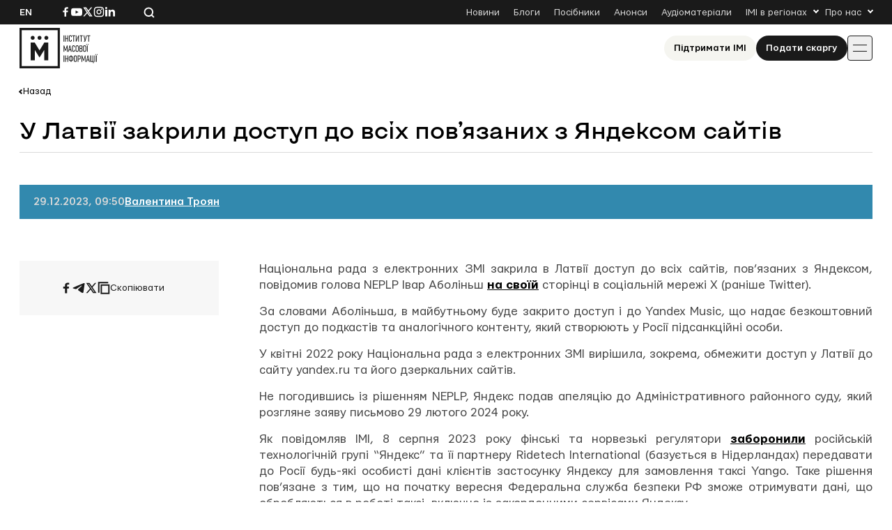

--- FILE ---
content_type: text/html; charset=UTF-8
request_url: https://imi.org.ua/news/u-latviyi-zakryly-dostup-do-vsih-pov-yazanyh-z-yandeksom-sajtiv-i58106
body_size: 13683
content:

<!doctype html>
<html lang="uk-UA">
<head>
	<meta charset="UTF-8">
	<meta name="viewport" content="width=device-width, initial-scale=1">
	<link rel="profile" href="https://gmpg.org/xfn/11">

	<meta name='robots' content='index, follow, max-image-preview:large, max-snippet:-1, max-video-preview:-1' />

	<!-- This site is optimized with the Yoast SEO plugin v26.8 - https://yoast.com/product/yoast-seo-wordpress/ -->
	<title>У Латвії закрили доступ до всіх пов&#039;язаних з Яндексом сайтів</title>
	<link rel="canonical" href="https://imi.org.ua/news/u-latviyi-zakryly-dostup-do-vsih-pov-yazanyh-z-yandeksom-sajtiv-i58106" />
	<meta property="og:locale" content="uk_UA" />
	<meta property="og:type" content="article" />
	<meta property="og:title" content="У Латвії закрили доступ до всіх пов&#039;язаних з Яндексом сайтів" />
	<meta property="og:description" content="Національна рада з електронних ЗМІ закрила в Латвії доступ до всіх сайтів, пов&#8217;язаних з Яндексом, повідомив голова NEPLP Івар Аболіньш на своїй сторінці в соціальній мережі X (раніше Twitter). За словами Аболіньша, в майбутньому буде закрито доступ і до Yandex Music, що надає безкоштовний доступ до подкастів та аналогічного контенту, який створюють у Росії підсанкційні [&hellip;]" />
	<meta property="og:url" content="https://imi.org.ua/news/u-latviyi-zakryly-dostup-do-vsih-pov-yazanyh-z-yandeksom-sajtiv-i58106" />
	<meta property="og:site_name" content="Інститут масової інформації" />
	<meta property="article:publisher" content="https://www.facebook.com/imi.org.ua/" />
	<meta property="article:modified_time" content="2025-08-21T21:39:45+00:00" />
	<meta property="og:image" content="https://imi.org.ua/wp-content/uploads/2025/08/fb-post.jpg" />
	<meta property="og:image:width" content="1200" />
	<meta property="og:image:height" content="630" />
	<meta property="og:image:type" content="image/jpeg" />
	<meta name="twitter:card" content="summary_large_image" />
	<script type="application/ld+json" class="yoast-schema-graph">{"@context":"https://schema.org","@graph":[{"@type":"WebPage","@id":"https://imi.org.ua/news/u-latviyi-zakryly-dostup-do-vsih-pov-yazanyh-z-yandeksom-sajtiv-i58106","url":"https://imi.org.ua/news/u-latviyi-zakryly-dostup-do-vsih-pov-yazanyh-z-yandeksom-sajtiv-i58106","name":"У Латвії закрили доступ до всіх пов'язаних з Яндексом сайтів","isPartOf":{"@id":"https://imi.org.ua/#website"},"datePublished":"2023-12-29T07:50:53+00:00","dateModified":"2025-08-21T21:39:45+00:00","breadcrumb":{"@id":"https://imi.org.ua/news/u-latviyi-zakryly-dostup-do-vsih-pov-yazanyh-z-yandeksom-sajtiv-i58106#breadcrumb"},"inLanguage":"uk-UA","potentialAction":[{"@type":"ReadAction","target":["https://imi.org.ua/news/u-latviyi-zakryly-dostup-do-vsih-pov-yazanyh-z-yandeksom-sajtiv-i58106"]}]},{"@type":"BreadcrumbList","@id":"https://imi.org.ua/news/u-latviyi-zakryly-dostup-do-vsih-pov-yazanyh-z-yandeksom-sajtiv-i58106#breadcrumb","itemListElement":[{"@type":"ListItem","position":1,"name":"Home","item":"https://imi.org.ua/"},{"@type":"ListItem","position":2,"name":"Новини","item":"https://imi.org.ua/news"},{"@type":"ListItem","position":3,"name":"У Латвії закрили доступ до всіх пов&#8217;язаних з Яндексом сайтів"}]},{"@type":"WebSite","@id":"https://imi.org.ua/#website","url":"https://imi.org.ua/","name":"Інституту Масової Інформації","description":"Інститут масової інформаці","publisher":{"@id":"https://imi.org.ua/#organization"},"potentialAction":[{"@type":"SearchAction","target":{"@type":"EntryPoint","urlTemplate":"https://imi.org.ua/?s={search_term_string}"},"query-input":{"@type":"PropertyValueSpecification","valueRequired":true,"valueName":"search_term_string"}}],"inLanguage":"uk-UA"},{"@type":"Organization","@id":"https://imi.org.ua/#organization","name":"Інститут Масової Інформації","alternateName":"IMI","url":"https://imi.org.ua/","logo":{"@type":"ImageObject","inLanguage":"uk-UA","@id":"https://imi.org.ua/#/schema/logo/image/","url":"https://imi.org.ua/wp-content/uploads/2025/06/cropped-favicon.png","contentUrl":"https://imi.org.ua/wp-content/uploads/2025/06/cropped-favicon.png","width":512,"height":512,"caption":"Інститут Масової Інформації"},"image":{"@id":"https://imi.org.ua/#/schema/logo/image/"},"sameAs":["https://www.facebook.com/imi.org.ua/","https://www.instagram.com/"]}]}</script>
	<!-- / Yoast SEO plugin. -->


<link rel='dns-prefetch' href='//www.googletagmanager.com' />
<link rel="alternate" type="application/rss+xml" title="Інститут масової інформації &raquo; Feed" href="https://imi.org.ua/feed" />
<link rel="alternate" type="application/rss+xml" title="Інститут масової інформації &raquo; Comments Feed" href="https://imi.org.ua/comments/feed" />
<link rel="alternate" type="application/rss+xml" title="Інститут масової інформації &raquo; У Латвії закрили доступ до всіх пов&#8217;язаних з Яндексом сайтів Comments Feed" href="https://imi.org.ua/news/u-latviyi-zakryly-dostup-do-vsih-pov-yazanyh-z-yandeksom-sajtiv-i58106/feed" />
<style id='wp-img-auto-sizes-contain-inline-css'>
img:is([sizes=auto i],[sizes^="auto," i]){contain-intrinsic-size:3000px 1500px}
/*# sourceURL=wp-img-auto-sizes-contain-inline-css */
</style>
<link rel='stylesheet' id='dashicons-css' href='https://imi.org.ua/wp-includes/css/dashicons.min.css?ver=6.9' media='all' />
<link rel='stylesheet' id='post-views-counter-frontend-css' href='https://imi.org.ua/wp-content/plugins/post-views-counter/css/frontend.min.css?ver=1.6.0' media='all' />
<style id='wp-emoji-styles-inline-css'>

	img.wp-smiley, img.emoji {
		display: inline !important;
		border: none !important;
		box-shadow: none !important;
		height: 1em !important;
		width: 1em !important;
		margin: 0 0.07em !important;
		vertical-align: -0.1em !important;
		background: none !important;
		padding: 0 !important;
	}
/*# sourceURL=wp-emoji-styles-inline-css */
</style>
<style id='wp-block-library-inline-css'>
:root{--wp-block-synced-color:#7a00df;--wp-block-synced-color--rgb:122,0,223;--wp-bound-block-color:var(--wp-block-synced-color);--wp-editor-canvas-background:#ddd;--wp-admin-theme-color:#007cba;--wp-admin-theme-color--rgb:0,124,186;--wp-admin-theme-color-darker-10:#006ba1;--wp-admin-theme-color-darker-10--rgb:0,107,160.5;--wp-admin-theme-color-darker-20:#005a87;--wp-admin-theme-color-darker-20--rgb:0,90,135;--wp-admin-border-width-focus:2px}@media (min-resolution:192dpi){:root{--wp-admin-border-width-focus:1.5px}}.wp-element-button{cursor:pointer}:root .has-very-light-gray-background-color{background-color:#eee}:root .has-very-dark-gray-background-color{background-color:#313131}:root .has-very-light-gray-color{color:#eee}:root .has-very-dark-gray-color{color:#313131}:root .has-vivid-green-cyan-to-vivid-cyan-blue-gradient-background{background:linear-gradient(135deg,#00d084,#0693e3)}:root .has-purple-crush-gradient-background{background:linear-gradient(135deg,#34e2e4,#4721fb 50%,#ab1dfe)}:root .has-hazy-dawn-gradient-background{background:linear-gradient(135deg,#faaca8,#dad0ec)}:root .has-subdued-olive-gradient-background{background:linear-gradient(135deg,#fafae1,#67a671)}:root .has-atomic-cream-gradient-background{background:linear-gradient(135deg,#fdd79a,#004a59)}:root .has-nightshade-gradient-background{background:linear-gradient(135deg,#330968,#31cdcf)}:root .has-midnight-gradient-background{background:linear-gradient(135deg,#020381,#2874fc)}:root{--wp--preset--font-size--normal:16px;--wp--preset--font-size--huge:42px}.has-regular-font-size{font-size:1em}.has-larger-font-size{font-size:2.625em}.has-normal-font-size{font-size:var(--wp--preset--font-size--normal)}.has-huge-font-size{font-size:var(--wp--preset--font-size--huge)}.has-text-align-center{text-align:center}.has-text-align-left{text-align:left}.has-text-align-right{text-align:right}.has-fit-text{white-space:nowrap!important}#end-resizable-editor-section{display:none}.aligncenter{clear:both}.items-justified-left{justify-content:flex-start}.items-justified-center{justify-content:center}.items-justified-right{justify-content:flex-end}.items-justified-space-between{justify-content:space-between}.screen-reader-text{border:0;clip-path:inset(50%);height:1px;margin:-1px;overflow:hidden;padding:0;position:absolute;width:1px;word-wrap:normal!important}.screen-reader-text:focus{background-color:#ddd;clip-path:none;color:#444;display:block;font-size:1em;height:auto;left:5px;line-height:normal;padding:15px 23px 14px;text-decoration:none;top:5px;width:auto;z-index:100000}html :where(.has-border-color){border-style:solid}html :where([style*=border-top-color]){border-top-style:solid}html :where([style*=border-right-color]){border-right-style:solid}html :where([style*=border-bottom-color]){border-bottom-style:solid}html :where([style*=border-left-color]){border-left-style:solid}html :where([style*=border-width]){border-style:solid}html :where([style*=border-top-width]){border-top-style:solid}html :where([style*=border-right-width]){border-right-style:solid}html :where([style*=border-bottom-width]){border-bottom-style:solid}html :where([style*=border-left-width]){border-left-style:solid}html :where(img[class*=wp-image-]){height:auto;max-width:100%}:where(figure){margin:0 0 1em}html :where(.is-position-sticky){--wp-admin--admin-bar--position-offset:var(--wp-admin--admin-bar--height,0px)}@media screen and (max-width:600px){html :where(.is-position-sticky){--wp-admin--admin-bar--position-offset:0px}}

/*# sourceURL=wp-block-library-inline-css */
</style><style id='global-styles-inline-css'>
:root{--wp--preset--aspect-ratio--square: 1;--wp--preset--aspect-ratio--4-3: 4/3;--wp--preset--aspect-ratio--3-4: 3/4;--wp--preset--aspect-ratio--3-2: 3/2;--wp--preset--aspect-ratio--2-3: 2/3;--wp--preset--aspect-ratio--16-9: 16/9;--wp--preset--aspect-ratio--9-16: 9/16;--wp--preset--color--black: #000000;--wp--preset--color--cyan-bluish-gray: #abb8c3;--wp--preset--color--white: #ffffff;--wp--preset--color--pale-pink: #f78da7;--wp--preset--color--vivid-red: #cf2e2e;--wp--preset--color--luminous-vivid-orange: #ff6900;--wp--preset--color--luminous-vivid-amber: #fcb900;--wp--preset--color--light-green-cyan: #7bdcb5;--wp--preset--color--vivid-green-cyan: #00d084;--wp--preset--color--pale-cyan-blue: #8ed1fc;--wp--preset--color--vivid-cyan-blue: #0693e3;--wp--preset--color--vivid-purple: #9b51e0;--wp--preset--gradient--vivid-cyan-blue-to-vivid-purple: linear-gradient(135deg,rgb(6,147,227) 0%,rgb(155,81,224) 100%);--wp--preset--gradient--light-green-cyan-to-vivid-green-cyan: linear-gradient(135deg,rgb(122,220,180) 0%,rgb(0,208,130) 100%);--wp--preset--gradient--luminous-vivid-amber-to-luminous-vivid-orange: linear-gradient(135deg,rgb(252,185,0) 0%,rgb(255,105,0) 100%);--wp--preset--gradient--luminous-vivid-orange-to-vivid-red: linear-gradient(135deg,rgb(255,105,0) 0%,rgb(207,46,46) 100%);--wp--preset--gradient--very-light-gray-to-cyan-bluish-gray: linear-gradient(135deg,rgb(238,238,238) 0%,rgb(169,184,195) 100%);--wp--preset--gradient--cool-to-warm-spectrum: linear-gradient(135deg,rgb(74,234,220) 0%,rgb(151,120,209) 20%,rgb(207,42,186) 40%,rgb(238,44,130) 60%,rgb(251,105,98) 80%,rgb(254,248,76) 100%);--wp--preset--gradient--blush-light-purple: linear-gradient(135deg,rgb(255,206,236) 0%,rgb(152,150,240) 100%);--wp--preset--gradient--blush-bordeaux: linear-gradient(135deg,rgb(254,205,165) 0%,rgb(254,45,45) 50%,rgb(107,0,62) 100%);--wp--preset--gradient--luminous-dusk: linear-gradient(135deg,rgb(255,203,112) 0%,rgb(199,81,192) 50%,rgb(65,88,208) 100%);--wp--preset--gradient--pale-ocean: linear-gradient(135deg,rgb(255,245,203) 0%,rgb(182,227,212) 50%,rgb(51,167,181) 100%);--wp--preset--gradient--electric-grass: linear-gradient(135deg,rgb(202,248,128) 0%,rgb(113,206,126) 100%);--wp--preset--gradient--midnight: linear-gradient(135deg,rgb(2,3,129) 0%,rgb(40,116,252) 100%);--wp--preset--font-size--small: 13px;--wp--preset--font-size--medium: 20px;--wp--preset--font-size--large: 36px;--wp--preset--font-size--x-large: 42px;--wp--preset--spacing--20: 0.44rem;--wp--preset--spacing--30: 0.67rem;--wp--preset--spacing--40: 1rem;--wp--preset--spacing--50: 1.5rem;--wp--preset--spacing--60: 2.25rem;--wp--preset--spacing--70: 3.38rem;--wp--preset--spacing--80: 5.06rem;--wp--preset--shadow--natural: 6px 6px 9px rgba(0, 0, 0, 0.2);--wp--preset--shadow--deep: 12px 12px 50px rgba(0, 0, 0, 0.4);--wp--preset--shadow--sharp: 6px 6px 0px rgba(0, 0, 0, 0.2);--wp--preset--shadow--outlined: 6px 6px 0px -3px rgb(255, 255, 255), 6px 6px rgb(0, 0, 0);--wp--preset--shadow--crisp: 6px 6px 0px rgb(0, 0, 0);}:where(.is-layout-flex){gap: 0.5em;}:where(.is-layout-grid){gap: 0.5em;}body .is-layout-flex{display: flex;}.is-layout-flex{flex-wrap: wrap;align-items: center;}.is-layout-flex > :is(*, div){margin: 0;}body .is-layout-grid{display: grid;}.is-layout-grid > :is(*, div){margin: 0;}:where(.wp-block-columns.is-layout-flex){gap: 2em;}:where(.wp-block-columns.is-layout-grid){gap: 2em;}:where(.wp-block-post-template.is-layout-flex){gap: 1.25em;}:where(.wp-block-post-template.is-layout-grid){gap: 1.25em;}.has-black-color{color: var(--wp--preset--color--black) !important;}.has-cyan-bluish-gray-color{color: var(--wp--preset--color--cyan-bluish-gray) !important;}.has-white-color{color: var(--wp--preset--color--white) !important;}.has-pale-pink-color{color: var(--wp--preset--color--pale-pink) !important;}.has-vivid-red-color{color: var(--wp--preset--color--vivid-red) !important;}.has-luminous-vivid-orange-color{color: var(--wp--preset--color--luminous-vivid-orange) !important;}.has-luminous-vivid-amber-color{color: var(--wp--preset--color--luminous-vivid-amber) !important;}.has-light-green-cyan-color{color: var(--wp--preset--color--light-green-cyan) !important;}.has-vivid-green-cyan-color{color: var(--wp--preset--color--vivid-green-cyan) !important;}.has-pale-cyan-blue-color{color: var(--wp--preset--color--pale-cyan-blue) !important;}.has-vivid-cyan-blue-color{color: var(--wp--preset--color--vivid-cyan-blue) !important;}.has-vivid-purple-color{color: var(--wp--preset--color--vivid-purple) !important;}.has-black-background-color{background-color: var(--wp--preset--color--black) !important;}.has-cyan-bluish-gray-background-color{background-color: var(--wp--preset--color--cyan-bluish-gray) !important;}.has-white-background-color{background-color: var(--wp--preset--color--white) !important;}.has-pale-pink-background-color{background-color: var(--wp--preset--color--pale-pink) !important;}.has-vivid-red-background-color{background-color: var(--wp--preset--color--vivid-red) !important;}.has-luminous-vivid-orange-background-color{background-color: var(--wp--preset--color--luminous-vivid-orange) !important;}.has-luminous-vivid-amber-background-color{background-color: var(--wp--preset--color--luminous-vivid-amber) !important;}.has-light-green-cyan-background-color{background-color: var(--wp--preset--color--light-green-cyan) !important;}.has-vivid-green-cyan-background-color{background-color: var(--wp--preset--color--vivid-green-cyan) !important;}.has-pale-cyan-blue-background-color{background-color: var(--wp--preset--color--pale-cyan-blue) !important;}.has-vivid-cyan-blue-background-color{background-color: var(--wp--preset--color--vivid-cyan-blue) !important;}.has-vivid-purple-background-color{background-color: var(--wp--preset--color--vivid-purple) !important;}.has-black-border-color{border-color: var(--wp--preset--color--black) !important;}.has-cyan-bluish-gray-border-color{border-color: var(--wp--preset--color--cyan-bluish-gray) !important;}.has-white-border-color{border-color: var(--wp--preset--color--white) !important;}.has-pale-pink-border-color{border-color: var(--wp--preset--color--pale-pink) !important;}.has-vivid-red-border-color{border-color: var(--wp--preset--color--vivid-red) !important;}.has-luminous-vivid-orange-border-color{border-color: var(--wp--preset--color--luminous-vivid-orange) !important;}.has-luminous-vivid-amber-border-color{border-color: var(--wp--preset--color--luminous-vivid-amber) !important;}.has-light-green-cyan-border-color{border-color: var(--wp--preset--color--light-green-cyan) !important;}.has-vivid-green-cyan-border-color{border-color: var(--wp--preset--color--vivid-green-cyan) !important;}.has-pale-cyan-blue-border-color{border-color: var(--wp--preset--color--pale-cyan-blue) !important;}.has-vivid-cyan-blue-border-color{border-color: var(--wp--preset--color--vivid-cyan-blue) !important;}.has-vivid-purple-border-color{border-color: var(--wp--preset--color--vivid-purple) !important;}.has-vivid-cyan-blue-to-vivid-purple-gradient-background{background: var(--wp--preset--gradient--vivid-cyan-blue-to-vivid-purple) !important;}.has-light-green-cyan-to-vivid-green-cyan-gradient-background{background: var(--wp--preset--gradient--light-green-cyan-to-vivid-green-cyan) !important;}.has-luminous-vivid-amber-to-luminous-vivid-orange-gradient-background{background: var(--wp--preset--gradient--luminous-vivid-amber-to-luminous-vivid-orange) !important;}.has-luminous-vivid-orange-to-vivid-red-gradient-background{background: var(--wp--preset--gradient--luminous-vivid-orange-to-vivid-red) !important;}.has-very-light-gray-to-cyan-bluish-gray-gradient-background{background: var(--wp--preset--gradient--very-light-gray-to-cyan-bluish-gray) !important;}.has-cool-to-warm-spectrum-gradient-background{background: var(--wp--preset--gradient--cool-to-warm-spectrum) !important;}.has-blush-light-purple-gradient-background{background: var(--wp--preset--gradient--blush-light-purple) !important;}.has-blush-bordeaux-gradient-background{background: var(--wp--preset--gradient--blush-bordeaux) !important;}.has-luminous-dusk-gradient-background{background: var(--wp--preset--gradient--luminous-dusk) !important;}.has-pale-ocean-gradient-background{background: var(--wp--preset--gradient--pale-ocean) !important;}.has-electric-grass-gradient-background{background: var(--wp--preset--gradient--electric-grass) !important;}.has-midnight-gradient-background{background: var(--wp--preset--gradient--midnight) !important;}.has-small-font-size{font-size: var(--wp--preset--font-size--small) !important;}.has-medium-font-size{font-size: var(--wp--preset--font-size--medium) !important;}.has-large-font-size{font-size: var(--wp--preset--font-size--large) !important;}.has-x-large-font-size{font-size: var(--wp--preset--font-size--x-large) !important;}
/*# sourceURL=global-styles-inline-css */
</style>

<style id='classic-theme-styles-inline-css'>
/*! This file is auto-generated */
.wp-block-button__link{color:#fff;background-color:#32373c;border-radius:9999px;box-shadow:none;text-decoration:none;padding:calc(.667em + 2px) calc(1.333em + 2px);font-size:1.125em}.wp-block-file__button{background:#32373c;color:#fff;text-decoration:none}
/*# sourceURL=/wp-includes/css/classic-themes.min.css */
</style>
<link rel='stylesheet' id='imi-style-css' href='https://imi.org.ua/wp-content/themes/imi/style.min.css?ver=1762870288' media='all' />
<script id="wpml-cookie-js-extra">
var wpml_cookies = {"wp-wpml_current_language":{"value":"uk","expires":1,"path":"/"}};
var wpml_cookies = {"wp-wpml_current_language":{"value":"uk","expires":1,"path":"/"}};
//# sourceURL=wpml-cookie-js-extra
</script>
<script src="https://imi.org.ua/wp-content/plugins/sitepress-multilingual-cms/res/js/cookies/language-cookie.js?ver=486900" id="wpml-cookie-js" defer data-wp-strategy="defer"></script>
<script id="post-views-counter-frontend-js-before">
var pvcArgsFrontend = {"mode":"js","postID":78230,"requestURL":"https:\/\/imi.org.ua\/wp-admin\/admin-ajax.php","nonce":"73cb913a87","dataStorage":"cookies","multisite":false,"path":"\/","domain":""};

//# sourceURL=post-views-counter-frontend-js-before
</script>
<script src="https://imi.org.ua/wp-content/plugins/post-views-counter/js/frontend.min.js?ver=1.6.0" id="post-views-counter-frontend-js"></script>
<script src="https://imi.org.ua/wp-includes/js/jquery/jquery.min.js?ver=3.7.1" id="jquery-core-js"></script>
<script src="https://imi.org.ua/wp-includes/js/jquery/jquery-migrate.min.js?ver=3.4.1" id="jquery-migrate-js"></script>
<script id="wpso-front-scripts-js-extra">
var wpso = {"ajaxurl":"https://imi.org.ua/wp-admin/admin-ajax.php","nonce":"559960428f","user_items":[]};
//# sourceURL=wpso-front-scripts-js-extra
</script>
<script src="https://imi.org.ua/wp-content/plugins/wp-sort-order/js/front-scripts.js?ver=2026011053" id="wpso-front-scripts-js"></script>
<meta name="generator" content="WordPress 6.9" />
<meta name="generator" content="WPML ver:4.8.6 stt:1,54;" />
<meta name="generator" content="Site Kit by Google 1.167.0" /><meta name="generator" content="performance-lab 4.0.1; plugins: ">
<script type="text/javascript">
		   var ajaxurl = "https://imi.org.ua/wp-admin/admin-ajax.php";
		   var lang = "uk";
		 </script><link rel="icon" href="https://imi.org.ua/wp-content/uploads/2025/06/favicon-150x150.png" sizes="32x32" />
<link rel="icon" href="https://imi.org.ua/wp-content/uploads/2025/06/favicon.png" sizes="192x192" />
<link rel="apple-touch-icon" href="https://imi.org.ua/wp-content/uploads/2025/06/favicon.png" />
<meta name="msapplication-TileImage" content="https://imi.org.ua/wp-content/uploads/2025/06/favicon.png" />
    
    <!-- Google tag (gtag.js) -->
    <script async src="https://www.googletagmanager.com/gtag/js?id=G-P66Y1Z174V"></script>
    <script>
      window.dataLayer = window.dataLayer || [];
      function gtag(){dataLayer.push(arguments);}
      gtag('js', new Date());

      gtag('config', 'G-P66Y1Z174V');
    </script>

	<meta name="google-site-verification" content="aNwCKwxj6nZUA5Rq03hz8BBP0H0dEE0FiHIMj1jGuLY" />
</head>

<body class="wp-singular news-template-default single single-news postid-78230 wp-theme-imi">

<div id="page" class="wrapper">
	<a class="skip-link screen-reader-text" href="#content">
		Skip to content	</a>

	<header class="header">
		<div class="header__topbar">
			<div class="header__container">
				<div class="header__inner header__inner--topbar">
					<div class="header__lang">
						<a class="header__lang-item" href="https://imi.org.ua/en">En</a>					</div>
					<div class="header__sn">
													
							<a href="https://www.facebook.com/imi.org.ua/" target="_blank">
								<svg width="16" height="16">
									<use xlink:href="https://imi.org.ua/wp-content/themes/imi/img/icons.svg?ver=1760601658#facebook-i"></use>
								</svg>
								<span class="screen-reader-text">Посилання на Facebook</span>
							</a>
																			
							<a href="https://www.youtube.com/@imiukraine" target="_blank">
								<svg width="16" height="16">
									<use xlink:href="https://imi.org.ua/wp-content/themes/imi/img/icons.svg?ver=1760601658#youtube-i"></use>
								</svg>
								<span class="screen-reader-text">Посилання на YouTube</span>
							</a>
																			
							<a href="https://x.com/imiukraine" target="_blank">
								<svg width="16" height="16">
									<use xlink:href="https://imi.org.ua/wp-content/themes/imi/img/icons.svg?ver=1760601658#twitter-i"></use>
								</svg>
								<span class="screen-reader-text">Посилання на Twitter</span>
							</a>
																			
							<a href="https://www.instagram.com/imi.org.ua" target="_blank">
								<svg width="16" height="16">
									<use xlink:href="https://imi.org.ua/wp-content/themes/imi/img/icons.svg?ver=1760601658#instagram-i"></use>
								</svg>
								<span class="screen-reader-text">Посилання на Instagram</span>
							</a>
																			
							<a href="https://www.linkedin.com/company/imi-org-ua/" target="_blank">
								<svg width="16" height="16">
									<use xlink:href="https://imi.org.ua/wp-content/themes/imi/img/icons.svg?ver=1760601658#linkedin-i"></use>
								</svg>
								<span class="screen-reader-text">Посилання на Linkedin</span>
							</a>
											</div>

					<div class="header__search">
						<svg class="search-icon-js" width="16" height="16">
							<use xlink:href="https://imi.org.ua/wp-content/themes/imi/img/icons.svg?ver=1760601658#search-i"></use>
						</svg>
						<span>Пошук по сайту</span>
					</div>

											<nav class="secondary-menu">
							<ul id="secondary-menu" class="menu"><li id="menu-item-1404" class="menu-item menu-item-type-post_type_archive menu-item-object-news menu-item-1404"><a href="https://imi.org.ua/news">Новини</a></li>
<li id="menu-item-1405" class="menu-item menu-item-type-post_type_archive menu-item-object-blogs menu-item-1405"><a href="https://imi.org.ua/blogs">Блоги</a></li>
<li id="menu-item-1406" class="menu-item menu-item-type-post_type_archive menu-item-object-books menu-item-1406"><a href="https://imi.org.ua/books">Посібники</a></li>
<li id="menu-item-1401" class="menu-item menu-item-type-post_type_archive menu-item-object-announcements menu-item-1401"><a href="https://imi.org.ua/announcements">Анонси</a></li>
<li id="menu-item-110486" class="menu-item menu-item-type-taxonomy menu-item-object-audiomaterials menu-item-110486"><a href="https://imi.org.ua/audiomaterials/player">Аудіоматеріали</a></li>
<li id="menu-item-48" class="menu-item menu-item-type-custom menu-item-object-custom menu-item-has-children menu-item-48"><a href="#">IMI в регіонах</a>
<ul class="sub-menu">
	<li id="menu-item-110422" class="menu-item menu-item-type-taxonomy menu-item-object-post_tag menu-item-110422"><a href="https://imi.org.ua/news/ukraine/crimea-region/">Автономна Республіка Крим</a></li>
	<li id="menu-item-110425" class="menu-item menu-item-type-taxonomy menu-item-object-post_tag menu-item-110425"><a href="https://imi.org.ua/news/ukraine/vinnytsia-region/">Вінницька область</a></li>
	<li id="menu-item-110424" class="menu-item menu-item-type-taxonomy menu-item-object-post_tag menu-item-110424"><a href="https://imi.org.ua/news/ukraine/volyn-region/">Волинська область</a></li>
	<li id="menu-item-110426" class="menu-item menu-item-type-taxonomy menu-item-object-post_tag menu-item-110426"><a href="https://imi.org.ua/news/ukraine/dnipropetrovsk-region/">Дніпропетровська область</a></li>
	<li id="menu-item-110427" class="menu-item menu-item-type-taxonomy menu-item-object-post_tag menu-item-110427"><a href="https://imi.org.ua/news/ukraine/donetsk-region/">Донецька область</a></li>
	<li id="menu-item-110428" class="menu-item menu-item-type-taxonomy menu-item-object-post_tag menu-item-110428"><a href="https://imi.org.ua/news/ukraine/zhytomyr-region/">Житомирська область</a></li>
	<li id="menu-item-110429" class="menu-item menu-item-type-taxonomy menu-item-object-post_tag menu-item-110429"><a href="https://imi.org.ua/news/ukraine/zakarpattia-region/">Закарпатська область</a></li>
	<li id="menu-item-110430" class="menu-item menu-item-type-taxonomy menu-item-object-post_tag menu-item-110430"><a href="https://imi.org.ua/news/ukraine/zaporizhzhia-region/">Запорізька область</a></li>
	<li id="menu-item-110431" class="menu-item menu-item-type-taxonomy menu-item-object-post_tag menu-item-110431"><a href="https://imi.org.ua/news/ukraine/kyiv-region/">Київська область</a></li>
	<li id="menu-item-110432" class="menu-item menu-item-type-taxonomy menu-item-object-post_tag menu-item-110432"><a href="https://imi.org.ua/news/ukraine/kirovohrad-region/">Кіровоградська область</a></li>
	<li id="menu-item-110433" class="menu-item menu-item-type-taxonomy menu-item-object-post_tag menu-item-110433"><a href="https://imi.org.ua/news/ukraine/luhansk-region/">Луганська область</a></li>
	<li id="menu-item-110434" class="menu-item menu-item-type-taxonomy menu-item-object-post_tag menu-item-110434"><a href="https://imi.org.ua/news/ukraine/lviv-region/">Львівська область</a></li>
	<li id="menu-item-110435" class="menu-item menu-item-type-taxonomy menu-item-object-post_tag menu-item-110435"><a href="https://imi.org.ua/news/ukraine/mykolaiv-region/">Миколаївська область</a></li>
	<li id="menu-item-110436" class="menu-item menu-item-type-taxonomy menu-item-object-post_tag menu-item-110436"><a href="https://imi.org.ua/news/ukraine/odesa-region/">Одеська область</a></li>
	<li id="menu-item-110437" class="menu-item menu-item-type-taxonomy menu-item-object-post_tag menu-item-110437"><a href="https://imi.org.ua/news/ukraine/poltava-region/">Полтавська область</a></li>
	<li id="menu-item-110438" class="menu-item menu-item-type-taxonomy menu-item-object-post_tag menu-item-110438"><a href="https://imi.org.ua/news/ukraine/rivne-region/">Рівненська область</a></li>
	<li id="menu-item-110439" class="menu-item menu-item-type-taxonomy menu-item-object-post_tag menu-item-110439"><a href="https://imi.org.ua/news/ukraine/sumy-region/">Сумська область</a></li>
	<li id="menu-item-110440" class="menu-item menu-item-type-taxonomy menu-item-object-post_tag menu-item-110440"><a href="https://imi.org.ua/news/ukraine/ternopil-region/">Тернопільська область</a></li>
	<li id="menu-item-110441" class="menu-item menu-item-type-taxonomy menu-item-object-post_tag menu-item-110441"><a href="https://imi.org.ua/news/ukraine/kharkiv-region/">Харківська область</a></li>
	<li id="menu-item-110442" class="menu-item menu-item-type-taxonomy menu-item-object-post_tag menu-item-110442"><a href="https://imi.org.ua/news/ukraine/kherson-region/">Херсонська область</a></li>
	<li id="menu-item-110443" class="menu-item menu-item-type-taxonomy menu-item-object-post_tag menu-item-110443"><a href="https://imi.org.ua/news/ukraine/khmelnytskyi-region/">Хмельницька область</a></li>
	<li id="menu-item-110444" class="menu-item menu-item-type-taxonomy menu-item-object-post_tag menu-item-110444"><a href="https://imi.org.ua/news/ukraine/cherkasy-region/">Черкаська область</a></li>
	<li id="menu-item-110445" class="menu-item menu-item-type-taxonomy menu-item-object-post_tag menu-item-110445"><a href="https://imi.org.ua/news/ukraine/chernivtsi-region/">Чернівецька область</a></li>
	<li id="menu-item-110446" class="menu-item menu-item-type-taxonomy menu-item-object-post_tag menu-item-110446"><a href="https://imi.org.ua/news/ukraine/chernihiv-region/">Чернігівська область</a></li>
</ul>
</li>
<li id="menu-item-49" class="menu-item menu-item-type-custom menu-item-object-custom menu-item-has-children menu-item-49"><a href="#">Про нас</a>
<ul class="sub-menu">
	<li id="menu-item-83" class="menu-item menu-item-type-post_type menu-item-object-page menu-item-83"><a href="https://imi.org.ua/about">Хто ми</a></li>
	<li id="menu-item-82" class="menu-item menu-item-type-post_type menu-item-object-page menu-item-82"><a href="https://imi.org.ua/ethics">Редполітики ІМІ</a></li>
	<li id="menu-item-81" class="menu-item menu-item-type-post_type menu-item-object-page menu-item-81"><a href="https://imi.org.ua/contacts">Контакти</a></li>
</ul>
</li>
</ul>						</nav>
									</div>
			</div>
		</div>
		<div class="header__main">
			<div class="header__container">
				<div class="header__inner header__inner--main">
											
						<a href="https://imi.org.ua" class="header__logo" aria-label="On home page">
							<img src="https://imi.org.ua/wp-content/uploads/2025/06/logo-ua.svg" alt="Site logo">
						</a>
					
											<nav class="primary-menu">
							<div class="header__actions header__actions--mobile">
																	<a 
										class="header__support _ivory-btn" 
										href="https://imi.org.ua/donate/"
									>
										Підтримати ІМІ									</a>
																									<a 
										class="header__claim _black-btn" 
										href="https://forms.gle/jFLoh1JbZujrcb7P9"
									>
										Подати скаргу									</a>
															</div>

							<ul id="primary-menu" class="menu"><li id="menu-item-84" class="crimes-menu-item menu-item menu-item-type-custom menu-item-object-custom menu-item-has-children menu-item-84"><a href="#">Злочини РФ</a>
<ul class="sub-menu">
	<li id="menu-item-1407" class="menu-item menu-item-type-post_type_archive menu-item-object-russias-crimes menu-item-1407"><a href="https://imi.org.ua/russias-crimes">Медійні злочини РФ</a></li>
	<li id="menu-item-1408" class="menu-item menu-item-type-post_type_archive menu-item-object-deceased-journalists menu-item-1408"><a href="https://imi.org.ua/deceased-journalists">Список загиблих журналістів</a></li>
	<li id="menu-item-1409" class="menu-item menu-item-type-custom menu-item-object-custom menu-item-1409"><a href="https://imi.org.ua/monitorings/ukrayinski-zhurnalisty-u-poloni-rosiyi-aktualnyj-spysok-i64223">Список полонених журналістів</a></li>
</ul>
</li>
<li id="menu-item-1480" class="menu-item menu-item-type-post_type_archive menu-item-object-monitorings menu-item-has-children menu-item-1480"><a href="https://imi.org.ua/monitorings">Моніторинги</a>
<ul class="sub-menu">
	<li id="menu-item-1468" class="menu-item menu-item-type-taxonomy menu-item-object-monitoring-category menu-item-1468"><a href="https://imi.org.ua/monitorings/barometr-svobody-slova">Барометр свободи слова</a></li>
	<li id="menu-item-175423" class="menu-item menu-item-type-post_type menu-item-object-page menu-item-175423"><a href="https://imi.org.ua/doslidzhennya-standartiv">Білий список</a></li>
	<li id="menu-item-1415" class="menu-item menu-item-type-taxonomy menu-item-object-monitoring-category menu-item-1415"><a href="https://imi.org.ua/monitorings/doslidzhennya-profesijnyh-standartiv">Моніторинг стандартів</a></li>
	<li id="menu-item-1416" class="menu-item menu-item-type-taxonomy menu-item-object-monitoring-category menu-item-1416"><a href="https://imi.org.ua/monitorings/doslidzhennya-kontentu">Моніторинг контенту</a></li>
	<li id="menu-item-1467" class="menu-item menu-item-type-taxonomy menu-item-object-monitoring-category menu-item-1467"><a href="https://imi.org.ua/monitorings/fakes-and-narratives">Моніторинг дезінформації</a></li>
	<li id="menu-item-1469" class="menu-item menu-item-type-taxonomy menu-item-object-monitoring-category menu-item-1469"><a href="https://imi.org.ua/monitorings/monitoring-soczialnih-merezh">Моніторинг соціальних мереж</a></li>
	<li id="menu-item-1414" class="menu-item menu-item-type-taxonomy menu-item-object-monitoring-category menu-item-1414"><a href="https://imi.org.ua/monitorings/regionalna-analityka">Регіональна аналітика</a></li>
	<li id="menu-item-1470" class="menu-item menu-item-type-taxonomy menu-item-object-monitoring-category menu-item-1470"><a href="https://imi.org.ua/monitorings/legal-clarifications">Роз’яснення юристів</a></li>
	<li id="menu-item-1472" class="menu-item menu-item-type-taxonomy menu-item-object-monitoring-category menu-item-1472"><a href="https://imi.org.ua/monitorings/hendernyj-balans">Гендерний моніторинг</a></li>
	<li id="menu-item-1831" class="menu-item menu-item-type-taxonomy menu-item-object-monitoring-category menu-item-1831"><a href="https://imi.org.ua/monitorings/other">Інше</a></li>
	<li id="menu-item-1417" class="menu-item menu-item-type-post_type_archive menu-item-object-monitorings menu-item-1417"><a href="https://imi.org.ua/monitorings">Всі моніторинги</a></li>
</ul>
</li>
<li id="menu-item-87" class="media-menu-item menu-item menu-item-type-post_type menu-item-object-page menu-item-has-children menu-item-87"><a href="https://imi.org.ua/mediabaza">Медіабази</a>
<ul class="sub-menu">
	<li id="menu-item-1410" class="menu-item menu-item-type-post_type menu-item-object-page menu-item-1410"><a href="https://imi.org.ua/mediabaza">Медіабази ІМІ</a></li>
	<li id="menu-item-1832" class="menu-item menu-item-type-taxonomy menu-item-object-post_tag menu-item-1832"><a href="https://imi.org.ua/tag/diyalnist-mediabaz">Діяльність медіабаз</a></li>
</ul>
</li>
<li id="menu-item-1481" class="menu-item menu-item-type-post_type_archive menu-item-object-advices menu-item-has-children menu-item-1481"><a href="https://imi.org.ua/advices">Поради</a>
<ul class="sub-menu">
	<li id="menu-item-1479" class="menu-item menu-item-type-taxonomy menu-item-object-advices-category menu-item-1479"><a href="https://imi.org.ua/advices/etyka-ta-standarty">Етика та стандарти</a></li>
	<li id="menu-item-1418" class="menu-item menu-item-type-taxonomy menu-item-object-advices-category menu-item-1418"><a href="https://imi.org.ua/advices/other">Безпека</a></li>
	<li id="menu-item-1420" class="menu-item menu-item-type-taxonomy menu-item-object-advices-category menu-item-1420"><a href="https://imi.org.ua/advices/techno-help">Techno help</a></li>
	<li id="menu-item-1424" class="menu-item menu-item-type-post_type_archive menu-item-object-advices menu-item-1424"><a href="https://imi.org.ua/advices">Всі поради</a></li>
</ul>
</li>
<li id="menu-item-90" class="menu-item menu-item-type-custom menu-item-object-custom menu-item-has-children menu-item-90"><a href="#">Спецпроєкти</a>
<ul class="sub-menu">
	<li id="menu-item-1411" class="menu-item menu-item-type-custom menu-item-object-custom menu-item-1411"><a href="https://imi.org.ua/monitorings/doslidzhennya-profesijnyh-standartiv">Білий список</a></li>
	<li id="menu-item-1413" class="menu-item menu-item-type-custom menu-item-object-custom menu-item-1413"><a href="https://j-mama.imi.org.ua/">J-mama</a></li>
</ul>
</li>
</ul>
							<ul id="secondary-mobile-menu" class="secondary-mobile-menu"><li class="menu-item menu-item-type-post_type_archive menu-item-object-news menu-item-1404"><a href="https://imi.org.ua/news">Новини</a></li>
<li class="menu-item menu-item-type-post_type_archive menu-item-object-blogs menu-item-1405"><a href="https://imi.org.ua/blogs">Блоги</a></li>
<li class="menu-item menu-item-type-post_type_archive menu-item-object-books menu-item-1406"><a href="https://imi.org.ua/books">Посібники</a></li>
<li class="menu-item menu-item-type-post_type_archive menu-item-object-announcements menu-item-1401"><a href="https://imi.org.ua/announcements">Анонси</a></li>
<li class="menu-item menu-item-type-taxonomy menu-item-object-audiomaterials menu-item-110486"><a href="https://imi.org.ua/audiomaterials/player">Аудіоматеріали</a></li>
<li class="menu-item menu-item-type-custom menu-item-object-custom menu-item-has-children menu-item-48"><a href="#">IMI в регіонах</a>
<ul class="sub-menu">
	<li class="menu-item menu-item-type-taxonomy menu-item-object-post_tag menu-item-110422"><a href="https://imi.org.ua/news/ukraine/crimea-region/">Автономна Республіка Крим</a></li>
	<li class="menu-item menu-item-type-taxonomy menu-item-object-post_tag menu-item-110425"><a href="https://imi.org.ua/news/ukraine/vinnytsia-region/">Вінницька область</a></li>
	<li class="menu-item menu-item-type-taxonomy menu-item-object-post_tag menu-item-110424"><a href="https://imi.org.ua/news/ukraine/volyn-region/">Волинська область</a></li>
	<li class="menu-item menu-item-type-taxonomy menu-item-object-post_tag menu-item-110426"><a href="https://imi.org.ua/news/ukraine/dnipropetrovsk-region/">Дніпропетровська область</a></li>
	<li class="menu-item menu-item-type-taxonomy menu-item-object-post_tag menu-item-110427"><a href="https://imi.org.ua/news/ukraine/donetsk-region/">Донецька область</a></li>
	<li class="menu-item menu-item-type-taxonomy menu-item-object-post_tag menu-item-110428"><a href="https://imi.org.ua/news/ukraine/zhytomyr-region/">Житомирська область</a></li>
	<li class="menu-item menu-item-type-taxonomy menu-item-object-post_tag menu-item-110429"><a href="https://imi.org.ua/news/ukraine/zakarpattia-region/">Закарпатська область</a></li>
	<li class="menu-item menu-item-type-taxonomy menu-item-object-post_tag menu-item-110430"><a href="https://imi.org.ua/news/ukraine/zaporizhzhia-region/">Запорізька область</a></li>
	<li class="menu-item menu-item-type-taxonomy menu-item-object-post_tag menu-item-110431"><a href="https://imi.org.ua/news/ukraine/kyiv-region/">Київська область</a></li>
	<li class="menu-item menu-item-type-taxonomy menu-item-object-post_tag menu-item-110432"><a href="https://imi.org.ua/news/ukraine/kirovohrad-region/">Кіровоградська область</a></li>
	<li class="menu-item menu-item-type-taxonomy menu-item-object-post_tag menu-item-110433"><a href="https://imi.org.ua/news/ukraine/luhansk-region/">Луганська область</a></li>
	<li class="menu-item menu-item-type-taxonomy menu-item-object-post_tag menu-item-110434"><a href="https://imi.org.ua/news/ukraine/lviv-region/">Львівська область</a></li>
	<li class="menu-item menu-item-type-taxonomy menu-item-object-post_tag menu-item-110435"><a href="https://imi.org.ua/news/ukraine/mykolaiv-region/">Миколаївська область</a></li>
	<li class="menu-item menu-item-type-taxonomy menu-item-object-post_tag menu-item-110436"><a href="https://imi.org.ua/news/ukraine/odesa-region/">Одеська область</a></li>
	<li class="menu-item menu-item-type-taxonomy menu-item-object-post_tag menu-item-110437"><a href="https://imi.org.ua/news/ukraine/poltava-region/">Полтавська область</a></li>
	<li class="menu-item menu-item-type-taxonomy menu-item-object-post_tag menu-item-110438"><a href="https://imi.org.ua/news/ukraine/rivne-region/">Рівненська область</a></li>
	<li class="menu-item menu-item-type-taxonomy menu-item-object-post_tag menu-item-110439"><a href="https://imi.org.ua/news/ukraine/sumy-region/">Сумська область</a></li>
	<li class="menu-item menu-item-type-taxonomy menu-item-object-post_tag menu-item-110440"><a href="https://imi.org.ua/news/ukraine/ternopil-region/">Тернопільська область</a></li>
	<li class="menu-item menu-item-type-taxonomy menu-item-object-post_tag menu-item-110441"><a href="https://imi.org.ua/news/ukraine/kharkiv-region/">Харківська область</a></li>
	<li class="menu-item menu-item-type-taxonomy menu-item-object-post_tag menu-item-110442"><a href="https://imi.org.ua/news/ukraine/kherson-region/">Херсонська область</a></li>
	<li class="menu-item menu-item-type-taxonomy menu-item-object-post_tag menu-item-110443"><a href="https://imi.org.ua/news/ukraine/khmelnytskyi-region/">Хмельницька область</a></li>
	<li class="menu-item menu-item-type-taxonomy menu-item-object-post_tag menu-item-110444"><a href="https://imi.org.ua/news/ukraine/cherkasy-region/">Черкаська область</a></li>
	<li class="menu-item menu-item-type-taxonomy menu-item-object-post_tag menu-item-110445"><a href="https://imi.org.ua/news/ukraine/chernivtsi-region/">Чернівецька область</a></li>
	<li class="menu-item menu-item-type-taxonomy menu-item-object-post_tag menu-item-110446"><a href="https://imi.org.ua/news/ukraine/chernihiv-region/">Чернігівська область</a></li>
</ul>
</li>
<li class="menu-item menu-item-type-custom menu-item-object-custom menu-item-has-children menu-item-49"><a href="#">Про нас</a>
<ul class="sub-menu">
	<li class="menu-item menu-item-type-post_type menu-item-object-page menu-item-83"><a href="https://imi.org.ua/about">Хто ми</a></li>
	<li class="menu-item menu-item-type-post_type menu-item-object-page menu-item-82"><a href="https://imi.org.ua/ethics">Редполітики ІМІ</a></li>
	<li class="menu-item menu-item-type-post_type menu-item-object-page menu-item-81"><a href="https://imi.org.ua/contacts">Контакти</a></li>
</ul>
</li>
</ul>						</nav>
										<div class="header__actions header__actions--desktop">
													<a 
								class="header__support _ivory-btn" 
								href="https://imi.org.ua/donate/"
							>
								Підтримати ІМІ							</a>
																			<a 
								class="header__claim _black-btn" 
								href="https://forms.gle/jFLoh1JbZujrcb7P9"
							>
								Подати скаргу							</a>
											</div>
					<button type="button" class="header__burger burger-btn-js" aria-label="Іконка випадаючого меню"></button>
				</div>
			</div>
		</div>
	</header>
	
			<div class="header-search">
			<div class="header-search__container container">
				<div class="header-search__inner">
					<svg class="header-search__close" width="16" height="16">
						<use xlink:href="https://imi.org.ua/wp-content/themes/imi/img/icons.svg?ver=1760601658#cross-i"></use>
					</svg>
					<div class="header-search__tip input-tip">
						Введіть мінімум 3 символи для пошуку					</div>
					<form
						role="search"
						method="get"
						action="https://imi.org.ua/"
						class="header-search__form">

						<input
							name="s"
							type="search"
							value=""
							class="header-search__input"
							placeholder="Пошук по сайту"
						>

						<button 
							disabled 
							class="header-search__submit" 
							type="submit" 
							title="Кнопка пошуку">
							
							<svg width="16" height="16">
								<use xlink:href="https://imi.org.ua/wp-content/themes/imi/img/icons.svg?ver=1760601658#search-i"></use>
							</svg>
						</button>

						<svg class="header-search__clear" width="16" height="16">
							<use xlink:href="https://imi.org.ua/wp-content/themes/imi/img/icons.svg?ver=1760601658#cross-i"></use>
						</svg>
					</form>
				</div>
			</div>
		</div>
	
<main id="content" class="site-main article">
	<section class="article-info">
		<div class="article-info__container">
			<div class="article-info__wrap">
				
	<a class="_back-to-archive" href="https://imi.org.ua/news">
		Назад	</a>
				<div class="article-info__inner">
					<h1 class="article-info__headline">У Латвії закрили доступ до всіх пов&#8217;язаних з Яндексом сайтів</h1>

					<div class="article-info__details">
						
                        
						<div id="edit-link" class="article-info__edit-link" data-id="78230"></div>
					</div>

                    <div class="article-info__label article-info__label--ocean">
                        <time class="article-info__label-date" datetime="2023-12-29T09:50:53+02:00">
                            29.12.2023, 09:50                        </time>

								
							<div class="article-info__label-authors">
																	<a 
										class="article-info__label-author" 
										href="https://imi.org.ua/publication-author/valentyna-troyan"
									>
										Валентина Троян									</a>
															</div>
						                    </div>
				</div>
			</div>
		</div>
	</section>
							
	<article class="article-body">
		<div class="article-body__container">
            <div class="article-body__inner _border-bottom">
	            <section class="sharing-links">
	<div class="sharing-links__container">
		<div class="sharing-links__links">
			<a
				href="https://www.facebook.com/sharer/sharer.php?u=https://imi.org.ua/news/u-latviyi-zakryly-dostup-do-vsih-pov-yazanyh-z-yandeksom-sajtiv-i58106"
				class="sharing-item"
				target="_blank"
				aria-label="Поширити на Facebook"
				rel="nofollow noreferrer noopener">
				<svg>
					<use xlink:href="https://imi.org.ua/wp-content/themes/imi/img/icons.svg?ver=1760601658#facebook-i"></use>
				</svg>

				<span class="screen-reader-text">
					Поширити на Facebook				</span>
			</a>
			<a
				href="https://t.me/share/url?url=https%3A%2F%2Fimi.org.ua%2Fnews%2Fu-latviyi-zakryly-dostup-do-vsih-pov-yazanyh-z-yandeksom-sajtiv-i58106"
				class="sharing-item"
				target="_blank"
				aria-label="Поширити у Telegram"
				rel="nofollow noreferrer noopener">
				<svg>
					<use xlink:href="https://imi.org.ua/wp-content/themes/imi/img/icons.svg?ver=1760601658#telegram-i"></use>
				</svg>

				<span class="screen-reader-text">
					Поширити у Telegram				</span>
			</a>
			<a
				href="https://twitter.com/intent/tweet?url=https://imi.org.ua/news/u-latviyi-zakryly-dostup-do-vsih-pov-yazanyh-z-yandeksom-sajtiv-i58106"
				class="sharing-item"
				target="_blank"
				aria-label="Поширити на Twitter"
				rel="nofollow noreferrer noopener">
				<svg>
					<use xlink:href="https://imi.org.ua/wp-content/themes/imi/img/icons.svg?ver=1760601658#twitter-i"></use>
				</svg>

				<span class="screen-reader-text">
					Поширити на Twitter				</span>
			</a>

			<button class="sharing-links__copy" aria-label="Скопіювати посилання">
				<svg width="15" height="15" data-copy>
					<use xlink:href="https://imi.org.ua/wp-content/themes/imi/img/icons.svg?ver=1760601658#copy-i"></use>
				</svg>
				<span class="sharing-links__default-text">Скопіювати</span>
				<span class="sharing-links__copied-text">Скопіювано!</span>
				<a>https://imi.org.ua/news/u-latviyi-zakryly-dostup-do-vsih-pov-yazanyh-z-yandeksom-sajtiv-i58106</a>
			</button>
		</div>
	</div>
</section>
                
                <div class="article-content">
					<p style="text-align: justify;"><span style="font-weight: 400;">Національна рада з електронних ЗМІ закрила в Латвії доступ до всіх сайтів, пов&#8217;язаних з Яндексом, повідомив голова NEPLP Івар Аболіньш <a href="https://twitter.com/i/flow/login?redirect_after_login=%2FIvars_Abolins">на своїй</a> сторінці в соціальній мережі X (раніше Twitter).</span></p>
<p style="text-align: justify;"><span style="font-weight: 400;">За словами Аболіньша, в майбутньому буде закрито доступ і до Yandex Music, що надає безкоштовний доступ до подкастів та аналогічного контенту, який створюють у Росії підсанкційні особи.</span></p>
<p style="text-align: justify;"><span style="font-weight: 400;">У квітні 2022 року Національна рада з електронних ЗМІ вирішила, зокрема, обмежити доступ у Латвії до сайту yandex.ru та його дзеркальних сайтів.</span></p>
<p style="text-align: justify;"><span style="font-weight: 400;">Не погодившись із рішенням NEPLP, Яндекс подав апеляцію до Адміністративного районного суду, який розгляне заяву письмово 29 лютого 2024 року.</span></p>
<p style="text-align: justify;">Як повідомляв ІМІ, 8 серпня 2023 року фінські та норвезькі регулятори&nbsp;<a href="/news/finlyandiya-ta-norvegiya-zaboronyly-yandeksu-peredavaty-dani-kliyentiv-v-rosiyu-i54586">заборонили</a> російській технологічній групі &ldquo;Яндекс&rdquo; та її партнеру Ridetech International (базується в Нідерландах) передавати до Росії будь-які особисті дані клієнтів застосунку Яндексу для замовлення таксі Yango. Таке рішення пов&#8217;язане з тим, що на початку вересня Федеральна служба безпеки РФ зможе отримувати дані, що обробляються в роботі таксі, включно із закордонними сервісами Яндексу.</p>
                </div>
            </div>
		</div>
	</article>
	
    
	</main>


		<footer id="footer" class="footer">
			<div class="footer__container">
				<div class="footer__inner">
					<div class="footer__row">
						<div class="footer__col">
							<hgroup class="footer__text">
								<h4>підписка</h4>
																	<p>Хочете дізнаватися першими про нові дослідження Інституту масової інформації? Підпишіться на розсилку</p>
															</hgroup>
							
							<!-- MailChimp Form -->
							<form id="custom-mailchimp-form" class="footer__form validate">
  <div class="footer__form-fields">
    <input
        type="email"
        name="EMAIL"
        placeholder="Email"
        class="footer__form-input"
        required
    >
    <input
        type="submit"
        class="footer__form-btn _white-btn"
        value="Підписатися"
    >
  </div>
</form>

<script>
document.getElementById('custom-mailchimp-form').addEventListener('submit', function(e) {
    e.preventDefault();

    const email = encodeURIComponent(this.EMAIL.value);
    const url = `https://imi.us17.list-manage.com/subscribe?u=d8b6813987dac01babfb6a9b3&id=ce264c10d9&EMAIL=${email}`;

    window.location.href = url;
});
</script>						</div>
						<div class="footer__col">
							<hgroup class="footer__text">
								<h4>Контакти ІМІ</h4>
							</hgroup>
							<div class="footer__contacts">
																	
									<div class="footer__link">
										<a href="tel:(050) 447-70-63" target="_blank">
											(050) 447-70-63										</a>
										<svg data-copy width="16" height="16">
											<use xlink:href="https://imi.org.ua/wp-content/themes/imi/img/icons.svg?ver=1760601658#copy-i"></use>
										</svg>
										<span>Cкопійовано!</span>
									</div>
																
																	
									<div class="footer__link">
										<a href="/cdn-cgi/l/email-protection#254c4b434a654c484c0b4a57420b5044" target="_blank">
											<span class="__cf_email__" data-cfemail="dbb2b5bdb49bb2b6b2f5b4a9bcf5aeba">[email&#160;protected]</span>										</a>
										<svg data-copy width="16" height="16">
											<use xlink:href="https://imi.org.ua/wp-content/themes/imi/img/icons.svg?ver=1760601658#copy-i"></use>
										</svg>
										<span>Cкопійовано!</span>
									</div>
															</div>
															<a class="footer__more" href="https://imi.org.ua/contacts">
									Більше контактів								</a>
													</div>
					</div>
					<div class="footer__row footer__row--middle">
						<div class="footer__col">
															<nav class="footer__nav">
									<ul id="menu-%d1%84%d1%83%d1%82%d0%b5%d1%80-%d0%bc%d0%b5%d0%bd%d1%8e" class="menu"><li id="menu-item-99" class="menu-item menu-item-type-post_type menu-item-object-page menu-item-privacy-policy menu-item-99"><a rel="privacy-policy" href="https://imi.org.ua/privacy-policy">Політика конфіденційності</a></li>
<li id="menu-item-100" class="menu-item menu-item-type-post_type menu-item-object-page menu-item-100"><a href="https://imi.org.ua/ethics">Редполітики ІМІ</a></li>
<li id="menu-item-101" class="menu-item menu-item-type-post_type menu-item-object-page menu-item-101"><a href="https://imi.org.ua/about">Хто ми</a></li>
<li id="menu-item-102" class="menu-item menu-item-type-post_type menu-item-object-page menu-item-102"><a href="https://imi.org.ua/contacts">Контакти</a></li>
</ul>								</nav>
													</div>
						<div class="footer__col">
							<p class="footer__disclaimer">
								Інформація, представлена на цьому сайті, призначена виключно для ознайомлення та не є юридичною або професійною порадою. ІМІ не несе відповідальності за точність, актуальність та повноту наданих матеріалів.							</p>
						</div>
					</div>
					<div class="footer__row footer__row--bottom">
						<div class="footer__col">
															<p class="footer__copyright">
									Інститут масової інформації © 1996–2025. Відтворення та поширення інформації вітається, за умови збереження джерела. Ідентифікатор у реєстрі: R40-01250								</p>
													</div>
						<div class="footer__col">
							<div class="footer__created-by">
								Cайт створили:								<a href="https://demch.co/" target="_blank">
									<svg width="80" height="16">
										<use xlink:href="https://imi.org.ua/wp-content/themes/imi/img/icons.svg?ver=1760601658#demchco-logo"></use>
									</svg>
									<span class="screen-reader-text">
										Перейти до Demchco									</span>
								</a>
							</div>
						</div>
					</div>
				</div>
			</div>
		</footer>
	</div>

	<script data-cfasync="false" src="/cdn-cgi/scripts/5c5dd728/cloudflare-static/email-decode.min.js"></script><script type="speculationrules">
{"prefetch":[{"source":"document","where":{"and":[{"href_matches":"/*"},{"not":{"href_matches":["/wp-*.php","/wp-admin/*","/wp-content/uploads/*","/wp-content/*","/wp-content/plugins/*","/wp-content/themes/imi/*","/*\\?(.+)"]}},{"not":{"selector_matches":"a[rel~=\"nofollow\"]"}},{"not":{"selector_matches":".no-prefetch, .no-prefetch a"}}]},"eagerness":"conservative"}]}
</script>
<script src="https://imi.org.ua/wp-content/themes/imi/js/swiper-bundle.min.js" id="imi-swiper-js-js"></script>
<script src="https://imi.org.ua/wp-content/themes/imi/js/howler.core.min.js" id="imi-howler-js"></script>
<script id="imi-scripts-js-extra">
var params = {"ajaxurl":"https://imi.org.ua/wp-admin/admin-ajax.php"};
//# sourceURL=imi-scripts-js-extra
</script>
<script src="https://imi.org.ua/wp-content/themes/imi/js/site.min.js?ver=1762870427" id="imi-scripts-js"></script>
<script id="wp-emoji-settings" type="application/json">
{"baseUrl":"https://s.w.org/images/core/emoji/17.0.2/72x72/","ext":".png","svgUrl":"https://s.w.org/images/core/emoji/17.0.2/svg/","svgExt":".svg","source":{"concatemoji":"https://imi.org.ua/wp-includes/js/wp-emoji-release.min.js?ver=6.9"}}
</script>
<script type="module">
/*! This file is auto-generated */
const a=JSON.parse(document.getElementById("wp-emoji-settings").textContent),o=(window._wpemojiSettings=a,"wpEmojiSettingsSupports"),s=["flag","emoji"];function i(e){try{var t={supportTests:e,timestamp:(new Date).valueOf()};sessionStorage.setItem(o,JSON.stringify(t))}catch(e){}}function c(e,t,n){e.clearRect(0,0,e.canvas.width,e.canvas.height),e.fillText(t,0,0);t=new Uint32Array(e.getImageData(0,0,e.canvas.width,e.canvas.height).data);e.clearRect(0,0,e.canvas.width,e.canvas.height),e.fillText(n,0,0);const a=new Uint32Array(e.getImageData(0,0,e.canvas.width,e.canvas.height).data);return t.every((e,t)=>e===a[t])}function p(e,t){e.clearRect(0,0,e.canvas.width,e.canvas.height),e.fillText(t,0,0);var n=e.getImageData(16,16,1,1);for(let e=0;e<n.data.length;e++)if(0!==n.data[e])return!1;return!0}function u(e,t,n,a){switch(t){case"flag":return n(e,"\ud83c\udff3\ufe0f\u200d\u26a7\ufe0f","\ud83c\udff3\ufe0f\u200b\u26a7\ufe0f")?!1:!n(e,"\ud83c\udde8\ud83c\uddf6","\ud83c\udde8\u200b\ud83c\uddf6")&&!n(e,"\ud83c\udff4\udb40\udc67\udb40\udc62\udb40\udc65\udb40\udc6e\udb40\udc67\udb40\udc7f","\ud83c\udff4\u200b\udb40\udc67\u200b\udb40\udc62\u200b\udb40\udc65\u200b\udb40\udc6e\u200b\udb40\udc67\u200b\udb40\udc7f");case"emoji":return!a(e,"\ud83e\u1fac8")}return!1}function f(e,t,n,a){let r;const o=(r="undefined"!=typeof WorkerGlobalScope&&self instanceof WorkerGlobalScope?new OffscreenCanvas(300,150):document.createElement("canvas")).getContext("2d",{willReadFrequently:!0}),s=(o.textBaseline="top",o.font="600 32px Arial",{});return e.forEach(e=>{s[e]=t(o,e,n,a)}),s}function r(e){var t=document.createElement("script");t.src=e,t.defer=!0,document.head.appendChild(t)}a.supports={everything:!0,everythingExceptFlag:!0},new Promise(t=>{let n=function(){try{var e=JSON.parse(sessionStorage.getItem(o));if("object"==typeof e&&"number"==typeof e.timestamp&&(new Date).valueOf()<e.timestamp+604800&&"object"==typeof e.supportTests)return e.supportTests}catch(e){}return null}();if(!n){if("undefined"!=typeof Worker&&"undefined"!=typeof OffscreenCanvas&&"undefined"!=typeof URL&&URL.createObjectURL&&"undefined"!=typeof Blob)try{var e="postMessage("+f.toString()+"("+[JSON.stringify(s),u.toString(),c.toString(),p.toString()].join(",")+"));",a=new Blob([e],{type:"text/javascript"});const r=new Worker(URL.createObjectURL(a),{name:"wpTestEmojiSupports"});return void(r.onmessage=e=>{i(n=e.data),r.terminate(),t(n)})}catch(e){}i(n=f(s,u,c,p))}t(n)}).then(e=>{for(const n in e)a.supports[n]=e[n],a.supports.everything=a.supports.everything&&a.supports[n],"flag"!==n&&(a.supports.everythingExceptFlag=a.supports.everythingExceptFlag&&a.supports[n]);var t;a.supports.everythingExceptFlag=a.supports.everythingExceptFlag&&!a.supports.flag,a.supports.everything||((t=a.source||{}).concatemoji?r(t.concatemoji):t.wpemoji&&t.twemoji&&(r(t.twemoji),r(t.wpemoji)))});
//# sourceURL=https://imi.org.ua/wp-includes/js/wp-emoji-loader.min.js
</script>
</body>
</html>


<!--
Performance optimized by W3 Total Cache. Learn more: https://www.boldgrid.com/w3-total-cache/?utm_source=w3tc&utm_medium=footer_comment&utm_campaign=free_plugin

Page Caching using Disk: Enhanced 

Served from: imi.org.ua @ 2026-01-21 12:53:46 by W3 Total Cache
-->

--- FILE ---
content_type: text/html; charset=UTF-8
request_url: https://imi.org.ua/wp-admin/admin-ajax.php
body_size: -236
content:
{"post_id":78230,"counted":true,"storage":{"name":["pvc_visits[0]"],"value":["1769035856b78230"],"expiry":[1769035856]},"type":"post"}